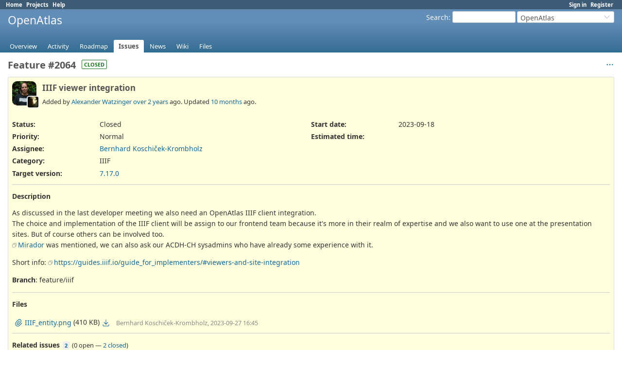

--- FILE ---
content_type: text/html; charset=utf-8
request_url: https://redmine.openatlas.eu/issues/2064
body_size: 6469
content:
<!DOCTYPE html>
<html lang="en">
<head>
<meta charset="utf-8" />
<title>Feature #2064: IIIF viewer integration - OpenAtlas - Redmine</title>
<meta name="viewport" content="width=device-width, initial-scale=1">
<meta name="description" content="Redmine" />
<meta name="keywords" content="issue,bug,tracker" />
<meta name="csrf-param" content="authenticity_token" />
<meta name="csrf-token" content="ip50otti2OPRDrE4K857RbSgPepOi1EG8rJjkwndz4PWZPRqdLOF3xtxsx5xMwqdgkzjJ082Vz0OFQoo8cCC-Q" />
<link rel="shortcut icon" type="image/x-icon" href="/assets/favicon-b244b90c.ico" />
<link rel="stylesheet" href="/assets/jquery/jquery-ui-1.13.2-6f1c79a1.css" media="all" />
<link rel="stylesheet" href="/assets/tribute-5.1.3-c23a7bf2.css" media="all" />
<link rel="stylesheet" href="/assets/application-e6088b27.css" media="all" />
<link rel="stylesheet" href="/assets/responsive-09a966c5.css" media="all" />

<script src="/assets/jquery.min-44f7b7a5.js"></script>
<script src="/assets/jquery-ui.min-f55930bd.js"></script>
<script src="/assets/jquery_ujs-a36495bb.js"></script>
<script src="/assets/rails-ujs-3de06f48.js"></script>
<script src="/assets/tribute-5.1.3.min-6c16c47a.js"></script>
<script src="/assets/tablesort-5.2.1.min-c6968762.js"></script>
<script src="/assets/tablesort-5.2.1.number.min-8a47560b.js"></script>
<script src="/assets/application-0aa6b43a.js"></script>
<script src="/assets/responsive-aa0cdb6f.js"></script>
<script>
//<![CDATA[
$(window).on('load', function(){ warnLeavingUnsaved('The current page contains unsaved text that will be lost if you leave this page.'); });
//]]>
</script>

<script>
//<![CDATA[
rm = window.rm || {};rm.AutoComplete = rm.AutoComplete || {};rm.AutoComplete.dataSources = JSON.parse('{"issues":"/issues/auto_complete?project_id=uni\u0026q=","wiki_pages":"/wiki_pages/auto_complete?project_id=uni\u0026q="}');
//]]>
</script>

<!-- page specific tags -->
  <script src="/assets/turndown-7.2.0.min-bb727e59.js"></script>
<script src="/assets/quote_reply-8ea1d289.js"></script>
    <link rel="alternate" type="application/atom+xml" title="OpenAtlas - Feature #2064: IIIF viewer integration" href="https://redmine.openatlas.eu/issues/2064.atom" />
<script src="/assets/context_menu-78dc3795.js"></script><link rel="stylesheet" href="/assets/context_menu-a52e1524.css" media="screen" /></head>
<body class="project-uni has-main-menu controller-issues action-show avatars-on" data-text-formatting="textile">

<div id="wrapper">

<div class="flyout-menu js-flyout-menu">

        <div class="flyout-menu__search">
            <form action="/projects/uni/search" accept-charset="UTF-8" name="form-230a4b88" method="get">
            <input type="hidden" name="issues" value="1" autocomplete="off" />
            <label class="search-magnifier search-magnifier--flyout" for="flyout-search"><svg class="s18 icon-svg" aria-hidden="true"><use href="/assets/icons-35b4b65e.svg#icon--search"></use></svg><span class="icon-label hidden">Search</span></label>
            <input type="text" name="q" id="flyout-search" class="small js-search-input" placeholder="Search" />
</form>        </div>


        <h3>Project</h3>
        <span class="js-project-menu"></span>

    <h3>General</h3>
    <span class="js-general-menu"></span>

    <span class="js-sidebar flyout-menu__sidebar"></span>

    <h3>Profile</h3>
    <span class="js-profile-menu"></span>

</div>


<div id="top-menu">
    <div id="account">
        <ul><li><a class="login" href="/login">Sign in</a></li><li><a class="register" href="/account/register">Register</a></li></ul>    </div>
    
    <ul><li><a class="home" href="/">Home</a></li><li><a class="projects" href="/projects">Projects</a></li><li><a target="_blank" rel="noopener" class="help" href="https://www.redmine.org/guide">Help</a></li></ul></div>

<div id="header">

    <a href="#" class="mobile-toggle-button js-flyout-menu-toggle-button"></a>

    <div id="quick-search">
        <form action="/projects/uni/search" accept-charset="UTF-8" name="form-bdb2cca2" method="get">
        <input type="hidden" name="scope" value="subprojects" autocomplete="off" />
        <input type="hidden" name="issues" value="1" autocomplete="off" />
        <label for='q'>
          <a accesskey="4" href="/projects/uni/search?scope=subprojects">Search</a>:
        </label>
        <input type="text" name="q" id="q" size="20" class="small" accesskey="f" data-auto-complete="true" />
</form>        <div id="project-jump" class="drdn"><span class="drdn-trigger">OpenAtlas</span><div class="drdn-content"><div class="quick-search"><svg class="s18 icon-svg" aria-hidden="true"><use href="/assets/icons-35b4b65e.svg#icon--search"></use></svg><input type="text" name="q" id="projects-quick-search" value="" class="autocomplete" data-automcomplete-url="/projects/autocomplete.js?jump=issues" autocomplete="off" /></div><div class="drdn-items projects selection"></div><div class="drdn-items all-projects selection"><a href="/projects?jump=issues">All Projects</a></div></div></div>
    </div>

    <h1><span class="current-project">OpenAtlas</span></h1>

    <div id="main-menu" class="tabs">
        <ul><li><a class="overview" href="/projects/uni">Overview</a></li><li><a class="activity" href="/projects/uni/activity">Activity</a></li><li><a class="roadmap" href="/projects/uni/roadmap">Roadmap</a></li><li><a class="issues selected" href="/projects/uni/issues">Issues</a></li><li><a class="news" href="/projects/uni/news">News</a></li><li><a class="wiki" href="/projects/uni/wiki">Wiki</a></li><li><a class="files" href="/projects/uni/files">Files</a></li></ul>
        <div class="tabs-buttons" style="display:none;">
            <button class="tab-left" onclick="moveTabLeft(this); return false;"></button>
            <button class="tab-right" onclick="moveTabRight(this); return false;"></button>
        </div>
    </div>
</div>

<div id="main" class="nosidebar">
  
    <div id="sidebar">
        <div id="sidebar-wrapper">
          
          
        </div>
    </div>

    <div id="content">
        
        
<div class="contextual">




<span class="drdn"><span class="drdn-trigger"><span class="icon-only icon-actions" title="Actions"><svg class="s18 icon-svg" aria-hidden="true"><use href="/assets/icons-35b4b65e.svg#icon--3-bullets"></use></svg><span class="icon-label">Actions</span></span></span><div class="drdn-content"><div class="drdn-items">
  <a href="#" onclick="copyTextToClipboard(this);; return false;" class="icon icon-copy-link" data-clipboard-text="https://redmine.openatlas.eu/issues/2064"><svg class="s18 icon-svg" aria-hidden="true"><use href="/assets/icons-35b4b65e.svg#icon--copy-link"></use></svg><span class="icon-label">Copy link</span></a>
  
</div></div></span></div>


<h2 class="inline-block">Feature #2064</h2><span class="badge badge-status-closed">closed</span>

<div class="issue tracker-2 status-5 priority-4 priority-default closed details">

  <div class="gravatar-with-child">
    <img alt="" title="Author: Alexander Watzinger" class="gravatar" srcset="https://www.gravatar.com/avatar/e1c509d22ccabfca98f5fe49a475ce6c8fb59d52d4b510156cd8fe9ad159118b?rating=PG&amp;size=100&amp;default=retro 2x" src="https://www.gravatar.com/avatar/e1c509d22ccabfca98f5fe49a475ce6c8fb59d52d4b510156cd8fe9ad159118b?rating=PG&amp;size=50&amp;default=retro" />
    <img alt="" title="Assignee: Bernhard Koschiček-Krombholz" class="gravatar gravatar-child" srcset="https://www.gravatar.com/avatar/3339e38e9941f32ac3625a1bf0eea77354dc0e94b118b920b670a665436468e9?rating=PG&amp;size=44&amp;default=retro 2x" src="https://www.gravatar.com/avatar/3339e38e9941f32ac3625a1bf0eea77354dc0e94b118b920b670a665436468e9?rating=PG&amp;size=22&amp;default=retro" />
  </div>

<div class="subject">
<div><h3>IIIF viewer integration</h3></div>
</div>
        <p class="author">
        Added by <a class="user active" href="/users/1">Alexander Watzinger</a> <a title="2023-09-14 12:39" href="/projects/uni/activity?from=2023-09-14">over 2 years</a> ago.
        Updated <a title="2025-03-28 16:12" href="/projects/uni/activity?from=2025-03-28">10 months</a> ago.
        </p>

<div class="attributes">
<div class="splitcontent"><div class="splitcontentleft"><div class="status attribute"><div class="label">Status:</div><div class="value">Closed</div></div><div class="priority attribute"><div class="label">Priority:</div><div class="value">Normal</div></div><div class="assigned-to attribute"><div class="label">Assignee:</div><div class="value"><a class="user active" href="/users/34">Bernhard Koschiček-Krombholz</a></div></div><div class="category attribute"><div class="label">Category:</div><div class="value">IIIF</div></div><div class="fixed-version attribute"><div class="label">Target version:</div><div class="value"><a title="2023-11-05" href="/versions/305">7.17.0</a></div></div></div><div class="splitcontentleft"><div class="start-date attribute"><div class="label">Start date:</div><div class="value">2023-09-18</div></div><div class="estimated-hours attribute"><div class="label">Estimated time:</div><div class="value"></div></div></div></div>


</div>

<hr />
<div class="description">
  <div class="contextual">
  
  </div>

  <p><strong>Description</strong></p>
  <div id="issue_description_wiki" class="wiki">
  <p>As discussed in the last developer meeting we also need an OpenAtlas IIIF client integration.<br />The choice and implementation of the IIIF client will be assign to our frontend team because it's more in their realm of expertise and we also want to use one at the presentation sites. But of course others can be involved too.<br /><a href="https://iiif.harvard.edu/mirador-viewer/" class="external">Mirador</a> was mentioned, we can also ask our ACDH-CH sysadmins who have already some experience with it.</p>


	<p>Short info: <a class="external" href="https://guides.iiif.io/guide_for_implementers/#viewers-and-site-integration">https://guides.iiif.io/guide_for_implementers/#viewers-and-site-integration</a></p>


	<p><strong>Branch</strong>: feature/iiif</p>
  </div>
</div>
  <hr />
  <p><strong>Files</strong></p>
  <div class="attachments">
<div class="contextual">
  
  
</div>
<table>
<tr>
  <td>
    <a class="icon icon-attachment " icon="attachment" href="/attachments/963"><svg class="s18 icon-svg" aria-hidden="true"><use href="/assets/icons-35b4b65e.svg#icon--attachment"></use></svg><span class="icon-label">IIIF_entity.png</span></a>    <span class="size">(410 KB)</span>
    <a class="icon-only icon-download " title="Download" icon="download" href="/attachments/download/963/IIIF_entity.png"><svg class="s18 icon-svg" aria-hidden="true"><use href="/assets/icons-35b4b65e.svg#icon--download"></use></svg><span class="icon-label">IIIF_entity.png</span></a>  </td>
  <td></td>
  <td>
      <span class="author">Bernhard Koschiček-Krombholz, 2023-09-27 16:45</span>
  </td>
  <td>
  </td>
</tr>
</table>
</div>







<hr />
<div id="relations">
<div class="contextual">
</div>

<p>
  <strong>Related issues</strong>
  <span class="issues-stat"><span class="badge badge-issues-count"><a href="/issues?issue_id=1909%2C2065&amp;set_filter=true&amp;status_id=%2A">2</a></span> (<span class="open">0 open</span> &#8212; <span class="closed"><a href="/issues?issue_id=1909%2C2065&amp;set_filter=true&amp;status_id=c">2 closed</a></span>)</span>
</p>

<form data-cm-url="/issues/context_menu" action="/issues/2064" accept-charset="UTF-8" name="form-386bf0f6" method="post"><input type="hidden" name="authenticity_token" value="3SVwrdj1jU5i_8a490fZEhnKLHf3fBgIZ5jCMSchLiCB3_BldyTQcqiAxJ6tuqjKLybyuvbBHjObP6uK3zxjWg" autocomplete="off" />
  <table class="list issues odd-even"><tr id="relation-153" class="issue hascontextmenu issue tracker-2 status-5 priority-4 priority-default closed rel-precedes"><td class="checkbox"><input type="checkbox" name="ids[]" value="1909" /></td><td class="subject">Follows OpenAtlas - <a class="issue tracker-2 status-5 priority-4 priority-default closed" href="/issues/1909">Feature #1909</a>: IIIF image API server</td><td class="status">Closed</td><td class="assigned_to"><a class="user active" href="/users/34">Bernhard Koschiček-Krombholz</a></td><td class="start_date">2023-09-15</td><td class="due_date"></td><td class="done_ratio"></td><td class="buttons"><a title="Actions" class="icon-only icon-actions js-contextmenu " href="#"><svg class="s18 icon-svg" aria-hidden="true"><use href="/assets/icons-35b4b65e.svg#icon--3-bullets"></use></svg><span class="icon-label">Actions</span></a></td></tr><tr id="relation-154" class="issue hascontextmenu issue tracker-2 status-5 priority-4 priority-default closed rel-follows"><td class="checkbox"><input type="checkbox" name="ids[]" value="2065" /></td><td class="subject">Precedes OpenAtlas Discovery - <a class="issue tracker-2 status-5 priority-4 priority-default closed" href="/issues/2065">Feature #2065</a>: IIIF viewer integration</td><td class="status">Closed</td><td class="assigned_to"><a class="user active" href="/users/181">Olivia Reichl</a></td><td class="start_date">2023-09-19</td><td class="due_date"></td><td class="done_ratio"></td><td class="buttons"><a title="Actions" class="icon-only icon-actions js-contextmenu " href="#"><svg class="s18 icon-svg" aria-hidden="true"><use href="/assets/icons-35b4b65e.svg#icon--3-bullets"></use></svg><span class="icon-label">Actions</span></a></td></tr></table>
</form>
<form class="new_relation" id="new-relation-form" style="display: none;" action="/issues/2064/relations" accept-charset="UTF-8" data-remote="true" name="new-relation-form-8db34b18" method="post">
<p><select onchange="setPredecessorFieldsVisibility();" name="relation[relation_type]" id="relation_relation_type"><option selected="selected" value="relates">Related to</option>
<option value="duplicates">Is duplicate of</option>
<option value="duplicated">Has duplicate</option>
<option value="blocks">Blocks</option>
<option value="blocked">Blocked by</option>
<option value="precedes">Precedes</option>
<option value="follows">Follows</option>
<option value="copied_to">Copied to</option>
<option value="copied_from">Copied from</option></select>
Issue #<input value="" size="10" type="text" name="relation[issue_to_id]" id="relation_issue_to_id" />
<span id="predecessor_fields" style="display:none;">
Delay: <input size="3" type="text" name="relation[delay]" id="relation_delay" /> days
</span>
<input type="submit" name="commit" value="Add" data-disable-with="Add" />
<a href="#" onclick="$(&quot;#new-relation-form&quot;).hide();; return false;">Cancel</a>
</p>

<script>
//<![CDATA[
multipleAutocompleteField('relation_issue_to_id', '/issues/auto_complete?issue_id=2064&project_id=uni&scope=all')
//]]>
</script>

<script>
//<![CDATA[
setPredecessorFieldsVisibility();
//]]>
</script>

</form>
</div>

</div>



<div id="history">

<div class="tabs">
  <ul>
    <li><a id="tab-history" class="selected" onclick="showIssueHistory(&quot;history&quot;, this.href); return false;" href="/issues/2064?tab=history">History</a></li>
    <li><a id="tab-notes" onclick="showIssueHistory(&quot;notes&quot;, this.href); return false;" href="/issues/2064?tab=notes">Notes</a></li>
    <li><a id="tab-properties" onclick="showIssueHistory(&quot;properties&quot;, this.href); return false;" href="/issues/2064?tab=properties">Property changes</a></li>
  </ul>
  <div class="tabs-buttons" style="display:none;">
    <button class="tab-left icon-only" type="button" onclick="moveTabLeft(this);">
      <svg class="s18 icon-svg" aria-hidden="true"><use href="/assets/icons-35b4b65e.svg#icon--angle-left"></use></svg>
    </button>
    <button class="tab-right icon-only" type="button" onclick="moveTabRight(this);">
      <svg class="s18 icon-svg" aria-hidden="true"><use href="/assets/icons-35b4b65e.svg#icon--angle-right"></use></svg>
    </button>
  </div>
</div>

  <div id="tab-content-history" class="tab-content">
  <div id="change-9842" class="journal has-details">
    <div id="note-1" class="note">
    <div class="contextual">
      <span class="journal-actions"><span class="drdn"><span class="drdn-trigger"><span class="icon-only icon-actions" title="Actions"><svg class="s18 icon-svg" aria-hidden="true"><use href="/assets/icons-35b4b65e.svg#icon--3-bullets"></use></svg><span class="icon-label">Actions</span></span></span><div class="drdn-content"><div class="drdn-items"><a href="#" onclick="copyTextToClipboard(this);; return false;" class="icon icon-copy-link" data-clipboard-text="https://redmine.openatlas.eu/issues/2064#note-1"><svg class="s18 icon-svg" aria-hidden="true"><use href="/assets/icons-35b4b65e.svg#icon--copy-link"></use></svg><span class="icon-label">Copy link</span></a></div></div></span></span>
      <a href="#note-1" class="journal-link">#1</a>
    </div>
    <h4 class='note-header'>
      <img alt="" title="Alexander Watzinger" class="gravatar" srcset="https://www.gravatar.com/avatar/e1c509d22ccabfca98f5fe49a475ce6c8fb59d52d4b510156cd8fe9ad159118b?rating=PG&amp;size=48&amp;default=retro 2x" src="https://www.gravatar.com/avatar/e1c509d22ccabfca98f5fe49a475ce6c8fb59d52d4b510156cd8fe9ad159118b?rating=PG&amp;size=24&amp;default=retro" />
      Updated by <a class="user active" href="/users/1">Alexander Watzinger</a> <a title="2023-09-14 12:40" href="/projects/uni/activity?from=2023-09-14">over 2 years</a> ago
      <span id="journal-9842-private_notes" class=""></span>
      
    </h4>

    <ul class="details">
       <li><strong>Start date</strong> changed from <i>2023-09-14</i> to <i>2022-12-09</i></li>
       <li><strong>Follows</strong> <i><a class="issue tracker-2 status-5 priority-4 priority-default closed" href="/issues/1909">Feature #1909</a>: IIIF image API server</i> added</li>
    </ul>
    
    </div>
  </div>
  
  <div id="change-9845" class="journal has-details">
    <div id="note-2" class="note">
    <div class="contextual">
      <span class="journal-actions"><span class="drdn"><span class="drdn-trigger"><span class="icon-only icon-actions" title="Actions"><svg class="s18 icon-svg" aria-hidden="true"><use href="/assets/icons-35b4b65e.svg#icon--3-bullets"></use></svg><span class="icon-label">Actions</span></span></span><div class="drdn-content"><div class="drdn-items"><a href="#" onclick="copyTextToClipboard(this);; return false;" class="icon icon-copy-link" data-clipboard-text="https://redmine.openatlas.eu/issues/2064#note-2"><svg class="s18 icon-svg" aria-hidden="true"><use href="/assets/icons-35b4b65e.svg#icon--copy-link"></use></svg><span class="icon-label">Copy link</span></a></div></div></span></span>
      <a href="#note-2" class="journal-link">#2</a>
    </div>
    <h4 class='note-header'>
      <img alt="" title="Alexander Watzinger" class="gravatar" srcset="https://www.gravatar.com/avatar/e1c509d22ccabfca98f5fe49a475ce6c8fb59d52d4b510156cd8fe9ad159118b?rating=PG&amp;size=48&amp;default=retro 2x" src="https://www.gravatar.com/avatar/e1c509d22ccabfca98f5fe49a475ce6c8fb59d52d4b510156cd8fe9ad159118b?rating=PG&amp;size=24&amp;default=retro" />
      Updated by <a class="user active" href="/users/1">Alexander Watzinger</a> <a title="2023-09-14 12:41" href="/projects/uni/activity?from=2023-09-14">over 2 years</a> ago
      <span id="journal-9845-private_notes" class=""></span>
      
    </h4>

    <ul class="details">
       <li><strong>Subject</strong> changed from <i>OpenAtlas IIIF client integration</i> to <i>IIIF client integration</i></li>
    </ul>
    
    </div>
  </div>
  
  <div id="change-9847" class="journal has-details">
    <div id="note-3" class="note">
    <div class="contextual">
      <span class="journal-actions"><span class="drdn"><span class="drdn-trigger"><span class="icon-only icon-actions" title="Actions"><svg class="s18 icon-svg" aria-hidden="true"><use href="/assets/icons-35b4b65e.svg#icon--3-bullets"></use></svg><span class="icon-label">Actions</span></span></span><div class="drdn-content"><div class="drdn-items"><a href="#" onclick="copyTextToClipboard(this);; return false;" class="icon icon-copy-link" data-clipboard-text="https://redmine.openatlas.eu/issues/2064#note-3"><svg class="s18 icon-svg" aria-hidden="true"><use href="/assets/icons-35b4b65e.svg#icon--copy-link"></use></svg><span class="icon-label">Copy link</span></a></div></div></span></span>
      <a href="#note-3" class="journal-link">#3</a>
    </div>
    <h4 class='note-header'>
      <img alt="" title="Alexander Watzinger" class="gravatar" srcset="https://www.gravatar.com/avatar/e1c509d22ccabfca98f5fe49a475ce6c8fb59d52d4b510156cd8fe9ad159118b?rating=PG&amp;size=48&amp;default=retro 2x" src="https://www.gravatar.com/avatar/e1c509d22ccabfca98f5fe49a475ce6c8fb59d52d4b510156cd8fe9ad159118b?rating=PG&amp;size=24&amp;default=retro" />
      Updated by <a class="user active" href="/users/1">Alexander Watzinger</a> <a title="2023-09-14 12:43" href="/projects/uni/activity?from=2023-09-14">over 2 years</a> ago
      <span id="journal-9847-private_notes" class=""></span>
      
    </h4>

    <ul class="details">
       <li><strong>Precedes</strong> <i><a class="issue tracker-2 status-5 priority-4 priority-default closed" href="/issues/2065">Feature #2065</a>: IIIF viewer integration</i> added</li>
    </ul>
    
    </div>
  </div>
  
  <div id="change-9852" class="journal has-details">
    <div id="note-4" class="note">
    <div class="contextual">
      <span class="journal-actions"><span class="drdn"><span class="drdn-trigger"><span class="icon-only icon-actions" title="Actions"><svg class="s18 icon-svg" aria-hidden="true"><use href="/assets/icons-35b4b65e.svg#icon--3-bullets"></use></svg><span class="icon-label">Actions</span></span></span><div class="drdn-content"><div class="drdn-items"><a href="#" onclick="copyTextToClipboard(this);; return false;" class="icon icon-copy-link" data-clipboard-text="https://redmine.openatlas.eu/issues/2064#note-4"><svg class="s18 icon-svg" aria-hidden="true"><use href="/assets/icons-35b4b65e.svg#icon--copy-link"></use></svg><span class="icon-label">Copy link</span></a></div></div></span></span>
      <a href="#note-4" class="journal-link">#4</a>
    </div>
    <h4 class='note-header'>
      <img alt="" title="Alexander Watzinger" class="gravatar" srcset="https://www.gravatar.com/avatar/e1c509d22ccabfca98f5fe49a475ce6c8fb59d52d4b510156cd8fe9ad159118b?rating=PG&amp;size=48&amp;default=retro 2x" src="https://www.gravatar.com/avatar/e1c509d22ccabfca98f5fe49a475ce6c8fb59d52d4b510156cd8fe9ad159118b?rating=PG&amp;size=24&amp;default=retro" />
      Updated by <a class="user active" href="/users/1">Alexander Watzinger</a> <a title="2023-09-14 12:58" href="/projects/uni/activity?from=2023-09-14">over 2 years</a> ago
      <span id="journal-9852-private_notes" class=""></span>
      
    </h4>

    <ul class="details">
       <li><strong>Subject</strong> changed from <i>IIIF client integration</i> to <i>IIIF viewer integration</i></li>
       <li><strong>Description</strong> updated (<a title="View differences" href="/journals/9852/diff?detail_id=12582">diff</a>)</li>
    </ul>
    
    </div>
  </div>
  
  <div id="change-9856" class="journal has-notes">
    <div id="note-5" class="note">
    <div class="contextual">
      <span class="journal-actions"><span class="drdn"><span class="drdn-trigger"><span class="icon-only icon-actions" title="Actions"><svg class="s18 icon-svg" aria-hidden="true"><use href="/assets/icons-35b4b65e.svg#icon--3-bullets"></use></svg><span class="icon-label">Actions</span></span></span><div class="drdn-content"><div class="drdn-items"><a href="#" onclick="copyTextToClipboard(this);; return false;" class="icon icon-copy-link" data-clipboard-text="https://redmine.openatlas.eu/issues/2064#note-5"><svg class="s18 icon-svg" aria-hidden="true"><use href="/assets/icons-35b4b65e.svg#icon--copy-link"></use></svg><span class="icon-label">Copy link</span></a></div></div></span></span>
      <a href="#note-5" class="journal-link">#5</a>
    </div>
    <h4 class='note-header'>
      <img alt="" title="Bernhard Koschiček-Krombholz" class="gravatar" srcset="https://www.gravatar.com/avatar/3339e38e9941f32ac3625a1bf0eea77354dc0e94b118b920b670a665436468e9?rating=PG&amp;size=48&amp;default=retro 2x" src="https://www.gravatar.com/avatar/3339e38e9941f32ac3625a1bf0eea77354dc0e94b118b920b670a665436468e9?rating=PG&amp;size=24&amp;default=retro" />
      Updated by <a class="user active" href="/users/34">Bernhard Koschiček-Krombholz</a> <a title="2023-09-14 15:08" href="/projects/uni/activity?from=2023-09-14">over 2 years</a> ago
      <span id="journal-9856-private_notes" class=""></span>
      
    </h4>

    <div id="journal-9856-notes" class="wiki"><p>Here is a list of viewer options: <a class="external" href="https://github.com/IIIF/awesome-iiif#iiif-viewers">https://github.com/IIIF/awesome-iiif#iiif-viewers</a><br />But Mirador seems a solid choice.</p></div>
    </div>
  </div>
  
  <div id="change-9859" class="journal has-details">
    <div id="note-6" class="note">
    <div class="contextual">
      <span class="journal-actions"><span class="drdn"><span class="drdn-trigger"><span class="icon-only icon-actions" title="Actions"><svg class="s18 icon-svg" aria-hidden="true"><use href="/assets/icons-35b4b65e.svg#icon--3-bullets"></use></svg><span class="icon-label">Actions</span></span></span><div class="drdn-content"><div class="drdn-items"><a href="#" onclick="copyTextToClipboard(this);; return false;" class="icon icon-copy-link" data-clipboard-text="https://redmine.openatlas.eu/issues/2064#note-6"><svg class="s18 icon-svg" aria-hidden="true"><use href="/assets/icons-35b4b65e.svg#icon--copy-link"></use></svg><span class="icon-label">Copy link</span></a></div></div></span></span>
      <a href="#note-6" class="journal-link">#6</a>
    </div>
    <h4 class='note-header'>
      <img alt="" title="Bernhard Koschiček-Krombholz" class="gravatar" srcset="https://www.gravatar.com/avatar/3339e38e9941f32ac3625a1bf0eea77354dc0e94b118b920b670a665436468e9?rating=PG&amp;size=48&amp;default=retro 2x" src="https://www.gravatar.com/avatar/3339e38e9941f32ac3625a1bf0eea77354dc0e94b118b920b670a665436468e9?rating=PG&amp;size=24&amp;default=retro" />
      Updated by <a class="user active" href="/users/34">Bernhard Koschiček-Krombholz</a> <a title="2023-09-14 15:29" href="/projects/uni/activity?from=2023-09-14">over 2 years</a> ago
      <span id="journal-9859-private_notes" class=""></span>
      
    </h4>

    <ul class="details">
       <li><strong>Description</strong> updated (<a title="View differences" href="/journals/9859/diff?detail_id=12590">diff</a>)</li>
    </ul>
    
    </div>
  </div>
  
  <div id="change-9864" class="journal has-details">
    <div id="note-7" class="note">
    <div class="contextual">
      <span class="journal-actions"><span class="drdn"><span class="drdn-trigger"><span class="icon-only icon-actions" title="Actions"><svg class="s18 icon-svg" aria-hidden="true"><use href="/assets/icons-35b4b65e.svg#icon--3-bullets"></use></svg><span class="icon-label">Actions</span></span></span><div class="drdn-content"><div class="drdn-items"><a href="#" onclick="copyTextToClipboard(this);; return false;" class="icon icon-copy-link" data-clipboard-text="https://redmine.openatlas.eu/issues/2064#note-7"><svg class="s18 icon-svg" aria-hidden="true"><use href="/assets/icons-35b4b65e.svg#icon--copy-link"></use></svg><span class="icon-label">Copy link</span></a></div></div></span></span>
      <a href="#note-7" class="journal-link">#7</a>
    </div>
    <h4 class='note-header'>
      <img alt="" title="Bernhard Koschiček-Krombholz" class="gravatar" srcset="https://www.gravatar.com/avatar/3339e38e9941f32ac3625a1bf0eea77354dc0e94b118b920b670a665436468e9?rating=PG&amp;size=48&amp;default=retro 2x" src="https://www.gravatar.com/avatar/3339e38e9941f32ac3625a1bf0eea77354dc0e94b118b920b670a665436468e9?rating=PG&amp;size=24&amp;default=retro" />
      Updated by <a class="user active" href="/users/34">Bernhard Koschiček-Krombholz</a> <a title="2023-09-14 15:37" href="/projects/uni/activity?from=2023-09-14">over 2 years</a> ago
      <span id="journal-9864-private_notes" class=""></span>
      
    </h4>

    <ul class="details">
       <li><strong>Start date</strong> changed from <i>2022-12-09</i> to <i>2023-09-18</i></li>
    </ul>
    
    </div>
  </div>
  
  <div id="change-9924" class="journal has-notes">
    <div id="note-8" class="note">
    <div class="contextual">
      <span class="journal-actions"><span class="drdn"><span class="drdn-trigger"><span class="icon-only icon-actions" title="Actions"><svg class="s18 icon-svg" aria-hidden="true"><use href="/assets/icons-35b4b65e.svg#icon--3-bullets"></use></svg><span class="icon-label">Actions</span></span></span><div class="drdn-content"><div class="drdn-items"><a href="#" onclick="copyTextToClipboard(this);; return false;" class="icon icon-copy-link" data-clipboard-text="https://redmine.openatlas.eu/issues/2064#note-8"><svg class="s18 icon-svg" aria-hidden="true"><use href="/assets/icons-35b4b65e.svg#icon--copy-link"></use></svg><span class="icon-label">Copy link</span></a></div></div></span></span>
      <a href="#note-8" class="journal-link">#8</a>
    </div>
    <h4 class='note-header'>
      <img alt="" title="Bernhard Koschiček-Krombholz" class="gravatar" srcset="https://www.gravatar.com/avatar/3339e38e9941f32ac3625a1bf0eea77354dc0e94b118b920b670a665436468e9?rating=PG&amp;size=48&amp;default=retro 2x" src="https://www.gravatar.com/avatar/3339e38e9941f32ac3625a1bf0eea77354dc0e94b118b920b670a665436468e9?rating=PG&amp;size=24&amp;default=retro" />
      Updated by <a class="user active" href="/users/34">Bernhard Koschiček-Krombholz</a> <a title="2023-09-25 15:52" href="/projects/uni/activity?from=2023-09-25">over 2 years</a> ago
      <span id="journal-9924-private_notes" class=""></span>
      
    </h4>

    <div id="journal-9924-notes" class="wiki"><p><a href="https://samvera-labs.github.io/clover-iiif" class="external">ColverIIIF</a> looks promising. It looks lightweight and easy to install/use. And it has a size that can be nicely integrated in the user interface. <br />It can be used as Vanilla JS, React or Next.js as far as I understood.</p></div>
    </div>
  </div>
  
  <div id="change-9934" class="journal has-notes has-details">
    <div id="note-9" class="note">
    <div class="contextual">
      <span class="journal-actions"><span class="drdn"><span class="drdn-trigger"><span class="icon-only icon-actions" title="Actions"><svg class="s18 icon-svg" aria-hidden="true"><use href="/assets/icons-35b4b65e.svg#icon--3-bullets"></use></svg><span class="icon-label">Actions</span></span></span><div class="drdn-content"><div class="drdn-items"><a href="#" onclick="copyTextToClipboard(this);; return false;" class="icon icon-copy-link" data-clipboard-text="https://redmine.openatlas.eu/issues/2064#note-9"><svg class="s18 icon-svg" aria-hidden="true"><use href="/assets/icons-35b4b65e.svg#icon--copy-link"></use></svg><span class="icon-label">Copy link</span></a></div></div></span></span>
      <a href="#note-9" class="journal-link">#9</a>
    </div>
    <h4 class='note-header'>
      <img alt="" title="Bernhard Koschiček-Krombholz" class="gravatar" srcset="https://www.gravatar.com/avatar/3339e38e9941f32ac3625a1bf0eea77354dc0e94b118b920b670a665436468e9?rating=PG&amp;size=48&amp;default=retro 2x" src="https://www.gravatar.com/avatar/3339e38e9941f32ac3625a1bf0eea77354dc0e94b118b920b670a665436468e9?rating=PG&amp;size=24&amp;default=retro" />
      Updated by <a class="user active" href="/users/34">Bernhard Koschiček-Krombholz</a> <a title="2023-09-26 17:17" href="/projects/uni/activity?from=2023-09-26">over 2 years</a> ago
      <span id="journal-9934-private_notes" class=""></span>
      
    </h4>

    <ul class="details">
       <li><strong>Assignee</strong> changed from <i>Moritz Großfurtner</i> to <i>Bernhard Koschiček-Krombholz</i></li>
    </ul>
    <div id="journal-9934-notes" class="wiki"><p>Assigning it back to me. Mocca has other things to handle.</p></div>
    </div>
  </div>
  
  <div id="change-9935" class="journal has-notes has-details">
    <div id="note-10" class="note">
    <div class="contextual">
      <span class="journal-actions"><span class="drdn"><span class="drdn-trigger"><span class="icon-only icon-actions" title="Actions"><svg class="s18 icon-svg" aria-hidden="true"><use href="/assets/icons-35b4b65e.svg#icon--3-bullets"></use></svg><span class="icon-label">Actions</span></span></span><div class="drdn-content"><div class="drdn-items"><a href="#" onclick="copyTextToClipboard(this);; return false;" class="icon icon-copy-link" data-clipboard-text="https://redmine.openatlas.eu/issues/2064#note-10"><svg class="s18 icon-svg" aria-hidden="true"><use href="/assets/icons-35b4b65e.svg#icon--copy-link"></use></svg><span class="icon-label">Copy link</span></a></div></div></span></span>
      <a href="#note-10" class="journal-link">#10</a>
    </div>
    <h4 class='note-header'>
      <img alt="" title="Bernhard Koschiček-Krombholz" class="gravatar" srcset="https://www.gravatar.com/avatar/3339e38e9941f32ac3625a1bf0eea77354dc0e94b118b920b670a665436468e9?rating=PG&amp;size=48&amp;default=retro 2x" src="https://www.gravatar.com/avatar/3339e38e9941f32ac3625a1bf0eea77354dc0e94b118b920b670a665436468e9?rating=PG&amp;size=24&amp;default=retro" />
      Updated by <a class="user active" href="/users/34">Bernhard Koschiček-Krombholz</a> <a title="2023-09-27 16:52" href="/projects/uni/activity?from=2023-09-27">over 2 years</a> ago
      <span id="journal-9935-private_notes" class=""></span>
      
    </h4>

    <ul class="details">
       <li><strong>File</strong> <a href="/attachments/963">IIIF_entity.png</a> <a class="icon-only icon-download" title="Download" icon="download" href="/attachments/download/963/IIIF_entity.png"><svg class="s18 icon-svg" aria-hidden="true"><use href="/assets/icons-35b4b65e.svg#icon--download"></use></svg><span class="icon-label">IIIF_entity.png</span></a> added</li>
       <li><strong>Description</strong> updated (<a title="View differences" href="/journals/9935/diff?detail_id=12674">diff</a>)</li>
       <li><strong>Status</strong> changed from <i>Assigned</i> to <i>In Progress</i></li>
    </ul>
    <div id="journal-9935-notes" class="wiki"><p>I made a proof of concept for the IIIF viewer with Mirador:<br /><img src="/attachments/download/963/IIIF_entity.png" alt="" loading="lazy" style="width:50%;" /></p>


	<p>If you want to try, please follow <a class="wiki-page new" href="/projects/uni/wiki/IIIF">IIIF</a> install instructions. Then checkout <strong>feature/iiif</strong> and reinstall the node modules (following upgrade.md).</p></div>
    </div>
  </div>
  
  <div id="change-9985" class="journal has-details">
    <div id="note-11" class="note">
    <div class="contextual">
      <span class="journal-actions"><span class="drdn"><span class="drdn-trigger"><span class="icon-only icon-actions" title="Actions"><svg class="s18 icon-svg" aria-hidden="true"><use href="/assets/icons-35b4b65e.svg#icon--3-bullets"></use></svg><span class="icon-label">Actions</span></span></span><div class="drdn-content"><div class="drdn-items"><a href="#" onclick="copyTextToClipboard(this);; return false;" class="icon icon-copy-link" data-clipboard-text="https://redmine.openatlas.eu/issues/2064#note-11"><svg class="s18 icon-svg" aria-hidden="true"><use href="/assets/icons-35b4b65e.svg#icon--copy-link"></use></svg><span class="icon-label">Copy link</span></a></div></div></span></span>
      <a href="#note-11" class="journal-link">#11</a>
    </div>
    <h4 class='note-header'>
      <img alt="" title="Bernhard Koschiček-Krombholz" class="gravatar" srcset="https://www.gravatar.com/avatar/3339e38e9941f32ac3625a1bf0eea77354dc0e94b118b920b670a665436468e9?rating=PG&amp;size=48&amp;default=retro 2x" src="https://www.gravatar.com/avatar/3339e38e9941f32ac3625a1bf0eea77354dc0e94b118b920b670a665436468e9?rating=PG&amp;size=24&amp;default=retro" />
      Updated by <a class="user active" href="/users/34">Bernhard Koschiček-Krombholz</a> <a title="2023-10-13 14:45" href="/projects/uni/activity?from=2023-10-13">over 2 years</a> ago
      <span id="journal-9985-private_notes" class=""></span>
      
    </h4>

    <ul class="details">
       <li><strong>Status</strong> changed from <i>In Progress</i> to <i>Closed</i></li>
    </ul>
    
    </div>
  </div>
  
  <div id="change-10078" class="journal has-details">
    <div id="note-12" class="note">
    <div class="contextual">
      <span class="journal-actions"><span class="drdn"><span class="drdn-trigger"><span class="icon-only icon-actions" title="Actions"><svg class="s18 icon-svg" aria-hidden="true"><use href="/assets/icons-35b4b65e.svg#icon--3-bullets"></use></svg><span class="icon-label">Actions</span></span></span><div class="drdn-content"><div class="drdn-items"><a href="#" onclick="copyTextToClipboard(this);; return false;" class="icon icon-copy-link" data-clipboard-text="https://redmine.openatlas.eu/issues/2064#note-12"><svg class="s18 icon-svg" aria-hidden="true"><use href="/assets/icons-35b4b65e.svg#icon--copy-link"></use></svg><span class="icon-label">Copy link</span></a></div></div></span></span>
      <a href="#note-12" class="journal-link">#12</a>
    </div>
    <h4 class='note-header'>
      <img alt="" title="Alexander Watzinger" class="gravatar" srcset="https://www.gravatar.com/avatar/e1c509d22ccabfca98f5fe49a475ce6c8fb59d52d4b510156cd8fe9ad159118b?rating=PG&amp;size=48&amp;default=retro 2x" src="https://www.gravatar.com/avatar/e1c509d22ccabfca98f5fe49a475ce6c8fb59d52d4b510156cd8fe9ad159118b?rating=PG&amp;size=24&amp;default=retro" />
      Updated by <a class="user active" href="/users/1">Alexander Watzinger</a> <a title="2023-11-14 15:08" href="/projects/uni/activity?from=2023-11-14">about 2 years</a> ago
      <span id="journal-10078-private_notes" class=""></span>
      
    </h4>

    <ul class="details">
       <li><strong>Category</strong> changed from <i>UI</i> to <i>IIIF</i></li>
    </ul>
    
    </div>
  </div>
  

</div>
  
  

<script>
//<![CDATA[
showIssueHistory("history", this.href)
//]]>
</script>

</div>

<div style="clear: both;"></div>
<div class="contextual">




<span class="drdn"><span class="drdn-trigger"><span class="icon-only icon-actions" title="Actions"><svg class="s18 icon-svg" aria-hidden="true"><use href="/assets/icons-35b4b65e.svg#icon--3-bullets"></use></svg><span class="icon-label">Actions</span></span></span><div class="drdn-content"><div class="drdn-items">
  <a href="#" onclick="copyTextToClipboard(this);; return false;" class="icon icon-copy-link" data-clipboard-text="https://redmine.openatlas.eu/issues/2064"><svg class="s18 icon-svg" aria-hidden="true"><use href="/assets/icons-35b4b65e.svg#icon--copy-link"></use></svg><span class="icon-label">Copy link</span></a>
  
</div></div></span></div>


<div style="clear: both;"></div>


<p class="other-formats">Also available in:  <span><a class="atom" rel="nofollow" href="/issues/2064.atom">Atom</a></span>
  <span><a class="pdf" rel="nofollow" href="/issues/2064.pdf">PDF</a></span>
</p>





        
        <div style="clear:both;"></div>
    </div>
</div>
<div id="footer">
    Powered by <a target="_blank" rel="noopener" href="https://www.redmine.org/">Redmine</a> &copy; 2006-2025 Jean-Philippe Lang
</div>

<div id="ajax-indicator" style="display:none;"><span>Loading...</span></div>
<div id="ajax-modal" style="display:none;"></div>

</div>

</body>
</html>


--- FILE ---
content_type: text/css
request_url: https://redmine.openatlas.eu/assets/context_menu-a52e1524.css
body_size: 884
content:
/**
 * Redmine - project management software
 * Copyright (C) 2006-  Jean-Philippe Lang
 * This code is released under the GNU General Public License.
 */

#context-menu { position: absolute; z-index: 40; font-size: 0.9em;}

#context-menu ul, #context-menu li, #context-menu a {
  margin:0;
  padding:0;
  border:0;
}

#context-menu ul {
  width:150px;
  border: 1px solid #ccc;
  background:white;
  list-style:none;
  padding:2px;
  border-radius:2px;
}

#context-menu li {
  position:relative;
  padding:1px;
  z-index:39;
  border:1px solid white;
  display: flex;
}
#context-menu li.folder ul { position:absolute; left:168px; /* IE6 */ top:-2px; max-height:300px; overflow:hidden; overflow-y: auto; }
#context-menu li.folder>ul { left:148px; }

#context-menu.reverse-y li.folder>ul, #context-menu li.folder.up>ul { top:auto; bottom:0; }
#context-menu.reverse-x li.folder ul { left:auto; right:168px; /* IE6 */ }
#context-menu.reverse-x li.folder>ul { right:148px; }

#context-menu.reverse-y li.folder.down>ul {
  position:absolute; top:-2px; bottom: auto; max-height:300px; overflow:hidden; overflow-y: auto;
}

#context-menu a {
  text-decoration:none !important;
  padding: 2px 8px;
}
#context-menu li>a { flex-grow: 1; }
#context-menu a.disabled, #context-menu a.disabled:hover {color: #aaa;}
#context-menu li a.submenu:not(:has(+ span)) { padding-right:16px; background:url("/assets/arrow_right-e6b20439.png") right no-repeat;}
#context-menu li a.submenu { padding-left: 28px;}
#context-menu li:hover { border:1px solid #628db6; background-color:#eef5fd; border-radius:3px; }
#context-menu a:hover {color:#2A5685;}
#context-menu li.folder ul li a:not(.icon) {
  padding-left: 28px;
}
#context-menu li.folder:hover { z-index:40; }
#context-menu ul ul, #context-menu  li:hover ul ul { display:none; }
#context-menu li:hover ul, #context-menu li:hover li:hover ul { display:block; }

/* selected element */
.context-menu-selection { background-color:#507AAA !important; color:#f8f8f8 !important; }
.context-menu-selection a, .context-menu-selection a:hover { color:#f8f8f8 !important; }
.context-menu-selection:hover { background-color:#507AAA !important; color:#f8f8f8  !important; }
.context-menu-selection svg.icon-svg { stroke: #fff !important; }
div#gantt_area .context-menu-selection { background-color: rgba(80, 122, 170, 0.48) !important; }
div#gantt_area .context-menu-selection:hover { background-color: rgba(80, 122, 170, 0.48) !important; }
div#gantt_area .context-menu-selection a { color: #169 !important; }
